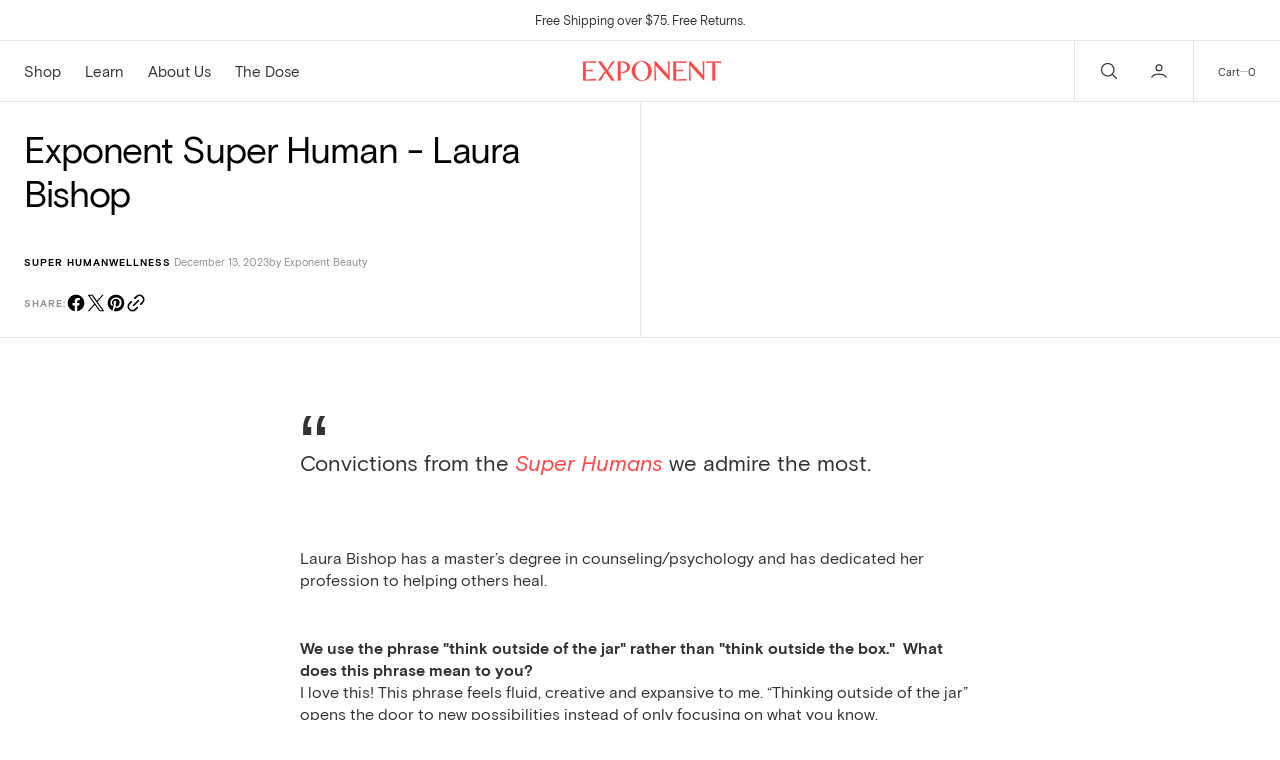

--- FILE ---
content_type: text/css
request_url: https://exponentbeauty.com/cdn/shop/t/186/assets/custom.css?v=87690760047513362141767884731
body_size: 1753
content:
:root{--primary-red: #FC4648 }img{width:100%;height:auto}.shopify-section-group-footer-group div#insta-feed{margin-top:1.6rem}h1 i,h1 em,h2 i,h2 em,h3 i,h3 em,h4 i,h4 em,h5 i,h5 em,h6 i,h6 em{font-family:Conela Condensed}.account-left product-form form{margin-top:0}div#ColumnReorder,[data-label=Reorder]{justify-content:center!important}.account-left product-form .loading b.loading-overlay__spinner.hidden{display:inline-block!important}[data-label=Reorder]:before{display:none!important}[data-label=Reorder] button.button{width:100%}.rebuy-product-grid:focus-visible{box-shadow:none}@media screen and (min-width: 801px){.onlymobile{display:none!important}.onlydesktop{display:flex!important}}@media screen and (max-width: 800px){.onlymobile{display:flex!important}.onlydesktop{display:none!important}.account-left product-form.card__add-to-cart{text-align:right}}.header-top__left nav.header__menu>ul>li:not(.list-menu-has-child){height:100%}body.body-template-index sticky-header.header-wrapper[data-type=index]:hover{transition:background .2s;background-color:#fff!important}body.body-template-index sticky-header.header-wrapper{background-color:transparent!important}body.body-template-index sticky-header.header-wrapper[data-type=index]{margin-bottom:-6rem}body.body-template-index .shopify-section-header.shopify-section-header-sticky.always-fixed:not(.fixed.animate) svg,body.body-template-index .shopify-section-header.shopify-section-header-sticky.always-fixed:not(.fixed.animate) .st0,body.body-template-index .shopify-section-header.shopify-section-header-sticky.always-fixed:not(.fixed.animate) .st1,body.body-template-index .shopify-section-header.shopify-section-header-sticky.always-fixed:not(.fixed.animate) .list-menu--inline>li>.header__menu-item,body.body-template-index .shopify-section-header.shopify-section-header-sticky.always-fixed:not(.fixed.animate) .header__icon.header__icon--cart{color:#fff;fill:transparent;stroke:#fff}body.body-template-index .shopify-section-header.shopify-section-header-sticky.always-fixed:not(.fixed.animate) .header__icon.header__icon--cart .header__cart-text:after{background-color:#ffffff4d}body.body-template-index .shopify-section-header.shopify-section-header-sticky.always-fixed.fixed.animate svg,body.body-template-index .shopify-section-header.shopify-section-header-sticky.always-fixed.fixed.animate .st0,body.body-template-index .shopify-section-header.shopify-section-header-sticky.always-fixed.fixed.animate .st1,body.body-template-index .shopify-section-header.shopify-section-header-sticky.always-fixed.fixed.animate .list-menu--inline>li>.header__menu-item,body.body-template-index .shopify-section-header.shopify-section-header-sticky.always-fixed.fixed.animate .header__icon.header__icon--cart{color:#333;fill:transparent;stroke:#333}body.body-template-index .shopify-section-header.shopify-section-header-sticky.always-fixed.fixed.animate .header__icon.header__icon--cart .header__cart-text:after{background-color:#0000004d}body.body-template-index sticky-header.header-wrapper[data-type=index]:hover svg,body.body-template-index sticky-header.header-wrapper[data-type=index]:hover .st0,body.body-template-index sticky-header.header-wrapper[data-type=index]:hover .st1,body.body-template-index sticky-header.header-wrapper[data-type=index]:hover .list-menu--inline>li>.header__menu-item,body.body-template-index sticky-header.header-wrapper[data-type=index]:hover .header__icon.header__icon--cart{color:#333!important;stroke:#333!important}body.body-template-index .shopify-section-header.shopify-section-header-sticky.always-fixed:before{content:"";position:absolute;top:0;background:#fff;width:100%;transition:.2s ease-in-out;height:0px}body.body-template-index .shopify-section-header.shopify-section-header-sticky.always-fixed.fixed.animate:before{content:"";position:absolute;top:0;background:#fff;width:100%;transition:.2s ease-in-out;height:60px}body.body-template-index .shopify-section-header.shopify-section-header-sticky.always-fixed:not(.fixed.animate) .header__heading-logo:first-child:nth-last-child(2){display:none}body.body-template-index .shopify-section-header.shopify-section-header-sticky.always-fixed:not(.fixed.animate) .header__heading-logo:first-child:nth-last-child(2)~.header__heading-logo{display:block}body.body-template-index sticky-header.header-wrapper[data-type=index]:hover .header__heading-logo:first-child:nth-last-child(2){display:block!important}body.body-template-index sticky-header.header-wrapper[data-type=index]:hover .header__heading-logo:first-child:nth-last-child(2)~.header__heading-logo{display:none!important}.custom-policies-cont{margin-block:3rem}.custom-product-card h3.card__title{font-size:1.6rem;font-weight:500}.custom-product-card.product-card .price{font-size:calc(var(--font-subtitle-scale)* 1rem)}.card__cont{display:flex;align-items:center;justify-content:space-between;padding-top:1rem}.button--custom1{padding:1rem 3rem;border-width:1px;border-style:solid;text-transform:uppercase;font-weight:700;font-size:calc(var(--font-subtitle-scale)* 1rem);background:#fff}.custom-product-card.product-card .card__description{font-weight:400}.custom-product-card.product-card{display:flex;overflow:visible;flex-direction:column;height:100%;justify-content:space-between}.custom-product-card.product-card .subscription-wrapper{padding:.5rem 0 0}.custom-product-card.product-card .subscription-wrapper .rc-container{margin-bottom:-.5rem}.subscription-wrapper [data-label-text-subsave]{text-transform:capitalize}.custom-product-card.product-card .rc_widget__option__selector{font-weight:500}.custom-product-card.product-card .rc-selling-plans.rc_widget__option__plans{font-size:13px;color:#686868}.custom-product-card.product-card .rc-template__legacy-radio{display:flex;flex-direction:column-reverse}.custom-product-card.product-card .rc-radio.rc-option__onetime.rc-option{padding-top:8px}.custom-product-card .rc-template__legacy-radio .rc-radio__input{accent-color:#ff4848}.custom-product-card .rc-template__legacy-radio .rc-radio{padding:8px 0 0}.custom-product-card .rc-widget .rc-option--active{background:transparent}.fancybox__container{--fancybox-backdrop-bg: rgba(36,36,36)}.f-html{position:unset}.f-html button.f-button.is-close-button{right:18px;top:18px;background-color:#0000003d;border-radius:100%;--f-button-width: 32px;--f-button-height: 32px}.f-html button.f-button.is-close-button svg{transform:scale(.58) translate(-1px,-1px)}.block-Vid-container{position:relative}span.close-btn{display:flex;position:absolute;top:50%;left:50%;transform:translate(-50%,-50%) rotate(180deg);padding:15px 18px 15px 14px;background-color:#0000008f;border-radius:100%}@media screen and (min-width: 1199px){.featured-blogs .blog__post:before{content:"";position:absolute;background:rgb(var(--color-border));bottom:0;left:0;width:100%;height:.1rem}}@media screen and (max-width: 800px){.button--custom1{padding:.7rem 3rem;width:100%;font-size:1.2rem}.custom-product-card.product-card .price{font-size:1.3rem}.card__cont{flex-direction:column;align-items:baseline;gap:8px}.custom-product-card .quick-add,product-form.card__add-to-cart.card__button{width:100%}.custom-product-card h3.card__title,.custom-product-card .card__description{font-size:1.4rem}.custom-product-card .product-card .card-information-block .price{font-size:1.2rem}.custom-product-card .subscription-wrapper .rc-container.rc_container{margin-bottom:.5rem}.custom-product-card .subscription-wrapper .rc_popup__hover{padding-bottom:0}.custom-product-card .subscription-wrapper+.card__cont{padding-top:4px}.custom-product-card span.rc-option__price.rc_widget__price.rc_widget__price--subsave,.custom-product-card span.rc-option__price.rc_widget__price.rc_widget__price--onetime{display:none}.custom-product-card .rc-template__legacy-radio .rc-radio__input{width:10px;margin:0}.custom-product-card .rc-selling-plans.rc_widget__option__plans{font-size:10px!important;padding-left:16px!important}.custom-product-card .rc_widget__option__selector{font-size:13px}.custom-product-card.product-card .subscription-wrapper{padding:0}.custom-product-card div.rc_popup{padding:4px 0 0}.custom-product-card div.rc_popup button.rc_popup_label_wrapper svg{width:10px}.custom-product-card div.rc_popup button.rc_popup_label_wrapper{font-size:10px;display:flex;align-items:center}.custom-product-card div.rc_popup__block{position:unset;width:auto}.custom-product-card div.rc_popup__hover{flex-wrap:wrap}.custom-product-card div.rc_popup__block a.tooltip-badge{font-size:8px!important}}@media screen and (max-width: 767px){span.close-btn{padding:12px 14px 12px 12px}span.close-btn svg{width:15px;height:15px}.article-template__content .table-wrapper{overflow:auto}.article-template__content .table-wrapper table{min-width:750px;border:1px solid}}@media screen and (max-width: 380px){.custom-product-card .rc_widget__option__selector{font-size:11px}.custom-product-card .rc_widget__option__selector label.rc-radio__label{margin-left:5px}}.rc_layout__container{padding-top:2rem}.rc_form__group.form__control.input-row.form-group.input-wrapper button.btn.btn-primary.btn--primary.button{background-color:rgba(var(--btn-bg),var(--alpha-button-background));display:inline-flex;justify-content:center;align-items:center;min-height:4.2rem;padding:1rem 2.6rem;overflow:hidden;position:relative;z-index:1;color:rgb(var(--btn-color));margin-top:1rem}.rc_form__group.form__control.input-row.form-group.input-wrapper input#customer_email{font-family:var(--font-body-family);font-style:var(--font-body-style);font-weight:var(--font-body-weight);-webkit-appearance:none;appearance:none;color:rgb(var(--color-foreground));font-size:1.6rem;width:100%;border:.1rem solid rgb(var(--color-border-input));height:4.2rem;box-sizing:border-box;transition:border,background var(--duration-default);border-radius:2px;text-align:left;background:rgb(var(--color-background-input));padding:1.4rem 2rem}.login-wrapper.container div#rc_login{display:none}#quiz-kit-content div#quiz-kit-subscribe-DXr-3Pe61ll-form{margin:auto}#quiz-kit-content div#quiz-kit-subscribe-DXr-3Pe61ll-form input{margin-bottom:1rem}div#quiz-kit-subscribe-DXr-3Pe61ll-decline-button{margin-top:1rem}button#quiz-kit-subscribe-DXr-3Pe61ll-discount>img{max-width:30px}.button-klaviyo-soldout{width:100%!important;margin-bottom:1.2rem!important}.product-form__buttons:has(.product-form__submit[disabled]){display:none}.article-template__header .share-buttons-simple{justify-content:flex-start}.body-template-article .article-template__info{max-height:max-content;position:sticky;top:var(--header-height)}.body-template-article .article-template__info .article-template__text,.body-template-article .article-template__box_info{position:unset}html{scroll-behavior:smooth}.concern-section-main{padding-bottom:40px}.concern-section-main .rich-text__wrapper a{margin:6px;padding:.5rem 1rem;text-decoration:none;color:#ff4848;border:1px solid #ddd;border-radius:25px;white-space:nowrap;text-transform:uppercase;font-weight:700;font-size:1.25rem;letter-spacing:.055em;transition:all .3s ease}.concern-section-main .rich-text__wrapper p{line-height:2.5em;margin-bottom:-12px}.concern-section-main .image-with-text{--image-height: 60vh}.concern-section-main .image-with-text strong{color:#333}.concern-section-main .image-with-text .subtitle p{font-family:inherit;font-weight:inherit;font-style:inherit;letter-spacing:inherit;text-transform:inherit;color:inherit;font-size:inherit}.concern-section-main .popular-products .subtitle{color:rgb(var(--color-foreground))}.concern-section-inner:nth-child(2){padding-top:6rem}.concern-section-inner:not(:nth-child(2)){padding-top:8rem}.concern-section-main .rich-text__blocks{padding-top:2.4rem;padding-bottom:0}.concern-section-main .popular-products .subscription-wrapper{display:none}
/*# sourceMappingURL=/cdn/shop/t/186/assets/custom.css.map?v=87690760047513362141767884731 */


--- FILE ---
content_type: text/css
request_url: https://exponentbeauty.com/cdn/shop/t/186/assets/component-newsletter.css?v=32163595878846029201758786731
body_size: -243
content:
.newsletter-form__inner{display:flex;justify-content:center;gap:1.6rem;flex-wrap:wrap;width:100%;position:relative;flex-direction:column}@media (min-width: 576px){.newsletter-form__inner{flex-direction:row}}.newsletter-form__field-wrapper{flex:1;width:100%;position:relative}@media (min-width: 1200px){.newsletter-form__field-wrapper{width:auto}}.newsletter-form__message{margin-bottom:0}@media (min-width: 750px){.newsletter-form__message{justify-content:flex-start}}.newsletter-form__message--success{margin-top:2rem}@media (min-width: 750px){.newsletter-form__message--success{width:100%}}.newsletter-form__button{margin-left:1.4rem}.newsletter{padding:4rem 0}@media screen and (min-width: 990px){.newsletter{padding:6.4rem 0}}.newsletter__form{max-width:91.2rem;width:100%;margin:0 auto;text-align:center}.newsletter__title{margin:0 auto 2rem;max-width:56rem}@media screen and (min-width: 990px){.newsletter__title{margin:0 auto 4rem}}.newsletter .newsletter__information{margin-bottom:3.2rem}.newsletter .newsletter__button{height:100%}.newsletter__text{margin:2.4rem 0 0}.newsletter__text p{margin:0}.newsletter .newsletter_field{position:relative;width:100%;min-height:5.5rem;display:flex}.newsletter .newsletter-form__field-wrapper .newsletter-form__field{background-color:transparent;border:none;box-shadow:none;padding:0}.newsletter .newsletter-form__field-wrapper .newsletter-form__field+label{left:0;font-size:1.4rem}.newsletter .newsletter-form__field-wrapper .newsletter-form__field:hover,.newsletter .newsletter-form__field-wrapper .newsletter-form__field:active,.newsletter .newsletter-form__field-wrapper .newsletter-form__field:focus{background-color:transparent;border:none}.newsletter .newsletter-form__field-wrapper{display:flex;align-items:center;border-bottom:1px solid rgba(var(--color-foreground-secondary),.7);transition:all var(--duration-short) linear}.newsletter .newsletter-form__field-wrapper:hover,.newsletter .newsletter-form__field-wrapper:focus-within{border-color:rgba(var(--color-foreground-secondary))}
/*# sourceMappingURL=/cdn/shop/t/186/assets/component-newsletter.css.map?v=32163595878846029201758786731 */


--- FILE ---
content_type: text/css
request_url: https://exponentbeauty.com/cdn/shop/t/186/assets/section-blog-post.css?v=61224782409488842591758786731
body_size: 1066
content:
.article-template .article-template__wrapper{display:flex;flex-direction:column-reverse}@media screen and (min-width: 1200px){.article-template .article-template__wrapper{flex-direction:row}}.article-template .article-template__info-wrapper{display:flex;flex:0 0 50%;padding-top:2.4rem}.article-template .article-template__box{flex:0 0 50%}@media screen and (min-width: 1200px){.article-template .article-template__box{border-left:1px solid rgba(var(--color-border))}}@media screen and (min-width: 1200px){.article-template .article-template__box .article-template__img_box{padding-left:2.4rem;padding-block:2.4rem}}.article-template .article-template__box .article-template__box_info{display:flex;justify-content:space-between;padding-top:2.4rem;flex-direction:column}@media screen and (min-width: 750px){.article-template .article-template__box .article-template__box_info{flex-direction:row}}@media screen and (min-width: 1200px){.article-template .article-template__box .article-template__meta{padding-left:2.4rem}}.article-template .article-template__img{position:relative}.article-template .article-template__img:after{content:"";display:block;padding-bottom:var(--image-height)}.article-template .article-template__img img{position:absolute;top:0;left:0;right:0;bottom:0;display:block;width:100%;height:100%;object-fit:cover;border-radius:var(--border-radius-media)}.article-template .article-card__author-img{position:relative;min-width:4.8rem;min-height:4.8rem;border-radius:50%;overflow:hidden;margin:0 1rem}.article-template .article-card__author-img img{width:100%;height:100%;position:absolute;left:0;top:0;object-fit:cover}.article-template .article-template__hero-container{padding-right:2rem;padding-left:2rem;margin-right:auto;margin-left:auto;max-width:178rem}.article-template__hero{overflow:hidden}.article-template__hero-wrapper{position:relative;width:100%;height:100%}.article-template__info{position:relative;z-index:1;padding-right:9rem}.article-template__info .article-template__text,.article-template__box_info{position:sticky;top:2.4rem}.article-template__info-wrapper{margin-bottom:2.4rem}.article-template__info:not(:last-child){margin-bottom:2rem}@media screen and (min-width: 990px){.article-template__info:not(:last-child){margin-bottom:8rem}}.article-template__text:not(:last-child){margin-bottom:2rem}@media screen and (min-width: 750px){.article-template__text:not(:last-child){margin-bottom:4rem}}.article-template__title{margin:0}.article-template__title:not(:only-child){margin-bottom:1.4rem}.article-template__excerpt{max-width:54rem;margin:0;text-transform:none;line-height:var(--font-body-line-height)}.article-template__tags{margin:0;padding:0;list-style:none;display:flex;gap:.5rem;flex-wrap:wrap}.article-template__tags a{display:flex;align-items:center;transition:all var(--duration-default) linear;color:rgb(var(--color-foreground-title))}.article-template__tags a:hover{opacity:.7}.article-template__tag:not(:last-child){position:relative;color:rgba(var(--color-foreground))}.article-template__meta{display:flex;flex-wrap:wrap;align-items:center;line-height:var(--font-body-line-height);gap:1rem}@media screen and (min-width: 750px){.article-template__meta{gap:2rem}}.article-template__meta time,.article-template__meta .article-template__meta-author{font-weight:400;color:rgba(var(--color-foreground-secondary))}.article-template__meta .article-template__item{display:flex;align-items:center;gap:6.6rem}.article-template__meta .article-template__item .article-template__meta-date{margin-top:0}.article-template__meta>.article-card__author_box{display:flex;align-items:center;position:relative;margin:0;font-weight:500}@media screen and (min-width: 990px){.article-template__meta>.article-card__author_box{padding-right:4.7rem}}.article-template__meta-image{width:4.8rem;height:4.8rem;margin:0 1rem;padding:0;border-radius:50%;overflow:hidden}.article-template__meta-image_author{width:100%;height:100%;object-fit:cover}.article-template .article-template__content-box{display:flex;justify-content:center;gap:1.6rem;margin-top:6.4rem;overflow:hidden}.article-template .article-template__content-box .share-buttons-simple{justify-content:flex-start;gap:2rem}.article-template .article-template__content-box .share-buttons-simple svg{width:3.2rem;height:3.2rem}.article-template .share-buttons-simple__item a{display:flex;align-items:center;gap:.4rem;text-decoration:none;padding:0}.article-template .share-buttons-simple__item .icon{transition:opacity var(--duration-default);width:2rem;height:2rem;color:rgb(var(--color-foreground-title))}.article-template .share-buttons-simple__item:hover .icon{opacity:.75}.article-template__header{border-bottom:1px solid rgba(var(--color-border))}.article-template__header .breadcrumb{margin-bottom:2.4rem}@media screen and (min-width: 1200px){.article-template__header .breadcrumb{padding-left:2.4rem}}.article-template__header .share-buttons-simple{gap:.8rem;align-self:flex-start;align-items:center}.article-template__header .icon-breadcrumb-arrow{margin:0 1.8rem}.article-template .article-template__box .article-template__img_box{padding-top:2.4rem}@media screen and (min-width: 990px){.article-template__header-large{min-height:75rem}}.article-template__content{max-width:68rem;width:100%;display:flex;flex-direction:column;color:rgba(var(--color-foreground))}.article-template__content.rte{margin-bottom:0}.article-template__content.rte>meta:first-child+h1,.article-template__content.rte>meta:first-child+h2,.article-template__content.rte>meta:first-child+h3,.article-template__content.rte>*:first-child,.article-template__content.rte>h1:first-child,.article-template__content.rte>h2:first-child,.article-template__content.rte>h3:first-child{margin-top:0}.article-template__content.rte>*:last-child{margin-bottom:0}.article-template__footer{display:flex;justify-content:center;margin-top:4.8rem;margin-bottom:6.4rem}.article-template__footer .article-template__meta{display:flex;justify-content:space-between;margin-bottom:0}.article-template__footer-content{display:flex;justify-content:space-between;max-width:68.8rem;width:100%;flex-direction:column}@media screen and (min-width: 750px){.article-template__footer-content{flex-direction:row}}.article-template__footer-content .article-template__item{gap:.6rem}.article-template__footer-content .article-template__meta{margin-bottom:2rem}@media screen and (min-width: 750px){.article-template__footer-content .article-template__meta{margin-bottom:0}}.article-template__footer-content .share-buttons-simple{justify-content:flex-start;align-items:flex-start;gap:.8rem;align-items:center}.article-template__comment-wrapper{padding-top:5rem;border-top:1px solid rgba(var(--color-border))}@media screen and (min-width: 990px){.article-template__comment-wrapper{padding-top:6.4rem}}.article-template__comment-wrapper h2{margin-top:0}.article-template__comments{margin-bottom:5rem}@media screen and (min-width: 990px){.article-template__comments{margin-bottom:7rem}}.article-template__comments-fields{margin-bottom:4rem}.article-template__comments-fields .text-area{width:100%}.article-template__comments-comment{color:rgba(var(--color-foreground),.75);background-color:rgb(var(--color-background));margin-bottom:1.5rem;padding:2rem 2rem 1.5rem}@media screen and (min-width: 990px){.article-template__comments-comment{padding:2rem 2.5rem}}.article-template__comments-comment p{margin:0 0 1rem}.article-template__comment-fields>*{margin-bottom:3rem}@media screen and (min-width: 990px){.article-template__comment-fields{display:grid;grid-template-columns:repeat(2,1fr);grid-column-gap:4rem}}.article-template__comment-warning{margin:2rem 0 2.5rem}.article-template__footer-content .article-template__meta .article-template__item .article-template__meta-date,.article-template__footer-content .article-template__tag .badge,.article-template__header--column .article-template__meta .article-template__item .article-template__meta-date,.article-template__header--column .article-template__tag .badge{font-size:.7rem;font-weight:600;gap:.6rem;display:flex;align-items:center;list-style:none}.article-template .article-template__content-alternative.rte blockquote{max-width:1000px;width:100%;text-align:center;align-self:center}@media screen and (min-width: 990px){.article-template .article-template__content-alternative.rte blockquote{width:1000px}}.article-template .article-template__content-alternative.rte blockquote p{text-align:center}.article-template .article-template__content-alternative.rte img,.article-template .article-template__content-alternative.rte figure{position:relative;left:50%;transform:translate(-50%)}@media screen and (min-width: 750px){.article-template .article-template__content-alternative.rte img,.article-template .article-template__content-alternative.rte figure{width:1000px;max-width:unset}}.article-template--overlay .article-template__info-wrapper{height:100%;width:100%;z-index:2;margin-bottom:0;display:flex;flex-direction:column}.article-template--overlay .article-template__info-wrapper .article-template__info{display:flex;flex-direction:column;align-items:center}.article-template--overlay .article-template__info-wrapper .article-template__info .article-template__meta-date{color:unset}.article-template--overlay .article-template__info-wrapper:after{content:"";display:block;padding-bottom:var(--image-height)}@media screen and (min-width: 990px){.article-template--overlay .article-template__info-wrapper{max-width:100%}}.article-template__header .article-template__item{text-align:center;gap:.6rem;margin-bottom:2.4rem;display:flex;align-items:center;list-style:none;color:rgba(var(--color-foreground-secondary));justify-content:center}.article-template__header .article-template__item .article-template__title{margin-bottom:0}.article-template__header--large{min-height:45rem}@media screen and (min-width: 750px){.article-template__header--large{min-height:60rem}}@media screen and (min-width: 1200px){.article-template__header--large{min-height:75rem}}.article-template__header--medium{min-height:30rem}@media screen and (min-width: 750px){.article-template__header--medium{min-height:45rem}}@media screen and (min-width: 1200px){.article-template__header--medium{min-height:60rem}}.article-template__header--overlay{position:relative;--post-header-border-color: var(--color-border)}.article-template__header--overlay .article-template__wrapper{position:relative;z-index:1}.article-template__header--overlay .article-template__wrapper .article-template__meta{gap:0;margin-bottom:auto;justify-content:flex-start}@media screen and (min-width: 750px){.article-template__header--overlay .article-template__wrapper .article-template__meta{gap:2rem}}.article-template__header--overlay .article-template__title{text-align:left}.article-template__header--overlay .article-template__item{justify-content:flex-start}.article-template__header--overlay .article-template__img{position:absolute;width:100%;height:100%;top:0;left:0;z-index:-2}.article-template__header--overlay.article-template__header--adapt{flex-direction:row;justify-content:center}.article-template__header--overlay .share-buttons-simple{justify-content:flex-start}.article-template__header--overlay .article-template__excerpt{font-weight:500}.article-template__header--overlay .article-template__text{position:relative;margin:0;display:flex;flex-direction:column;align-items:center}
/*# sourceMappingURL=/cdn/shop/t/186/assets/section-blog-post.css.map?v=61224782409488842591758786731 */


--- FILE ---
content_type: text/css
request_url: https://exponentbeauty.com/cdn/shop/t/186/assets/component-article-card.css?v=128636977317798327861758786731
body_size: -117
content:
.article-card{display:flex;flex-direction:column;height:100%;box-sizing:border-box}.article-card .article-card__tags{display:flex;gap:.5rem;flex-wrap:wrap;z-index:2;flex:none;margin-bottom:0}.article-card .article-card__tags a{text-decoration:none;color:rgb(var(--color-foreground-title));transition:all var(--duration-default) linear}.article-card .article-card__tags a:hover{opacity:.7}.article-card .article-card__text{margin-top:1.4rem;display:flex;gap:.8rem;flex:1 1 auto;flex-direction:column;justify-content:space-between}.article-card.article-card-reverse .article-card__text{margin:0 0 1.4rem}.article-card.article-card-reverse .article-card__block{margin:0 0 .8rem}.article-card .article-card__date,.article-card .article-card__author{color:rgb(var(--color-foreground-secondary));flex:none;margin:0;font-family:var(--font-subtitle-family)}.article-card .article-card__title{transition:all var(--duration-default) ease;margin:0;max-width:68rem;padding-right:3.75vw}.article-card .article-card__title:hover{opacity:.8}.article-card .article-card__excerpt{max-width:48rem;padding-right:3.75vw}.article-card .article-card__image{overflow:hidden;border-radius:var(--border-radius-media)}.article-card .article-card__image svg,.article-card .article-card__image img{transition:all var(--duration-long) ease;object-fit:cover;width:100%;height:100%;max-width:100%;max-height:100%;border-radius:inherit}.article-card .article-card__image svg{background-color:rgba(var(--color-foreground),.04);fill:rgba(var(--color-foreground),.55)}.article-card .article-card__image:hover img{transform:scale(1.05)}.article-card .article-card__block{width:100%;display:flex;gap:.8rem .6rem;align-items:center;flex-wrap:wrap;margin-bottom:1.4rem}.article-card.article-card-default .article-card__image,.article-card.article-card-reverse .article-card__image{display:block;padding-bottom:var(--image-size);position:relative;z-index:1}.article-card.article-card-default .article-card__image svg,.article-card.article-card-default .article-card__image img,.article-card.article-card-reverse .article-card__image svg,.article-card.article-card-reverse .article-card__image img{position:absolute;left:0;top:0}.article-card.article-card-overlay{position:relative;flex-direction:unset}.article-card.article-card-overlay:after{content:"";display:block;padding-bottom:var(--image-size)}.article-card.article-card-overlay .article-card__text{margin-top:0}.article-card.article-card-overlay .article-card__image{position:absolute;width:100%;z-index:1;height:100%}.article-card.article-card-overlay .article-card__image svg,.article-card.article-card-overlay .article-card__image img{position:relative;z-index:-3}.article-card.article-card-overlay .article-card__info-wrapper{z-index:2;padding:24px;pointer-events:none}.article-card.article-card-reverse .article-card__image{order:2}
/*# sourceMappingURL=/cdn/shop/t/186/assets/component-article-card.css.map?v=128636977317798327861758786731 */


--- FILE ---
content_type: text/css
request_url: https://exponentbeauty.com/cdn/shop/t/186/assets/section-popular-products.css?v=35881802515584699191758786731
body_size: -305
content:
.popular-products .popular-products__wrapper{display:grid;grid-template-columns:repeat(1,1fr);--col-gap: 4.8rem;--row-gap: 4rem;column-gap:var(--col-gap)}@media screen and (min-width: 576px){.popular-products .popular-products__wrapper{grid-template-columns:repeat(2,1fr)}}@media screen and (min-width: 990px){.popular-products .popular-products__wrapper{grid-template-columns:repeat(3,1fr)}}@media screen and (min-width: 1200px){.popular-products .popular-products__wrapper{grid-template-columns:repeat(4,1fr)}}@media screen and (max-width: 575px){.popular-products .popular-products__wrapper-two__cards{grid-template-columns:repeat(2,1fr)}.popular-products .popular-products__wrapper-two__cards .border-item:not(:nth-child(2n)):after{content:""}.popular-products .popular-products__wrapper-two__cards .border-item:nth-child(odd):not(:first-child):before{content:""}}.popular-products .border-item{position:relative;padding:calc(var(--row-gap) / 2) 0}.popular-products .border-item:before,.popular-products .border-item:after{position:absolute;background:rgb(var(--color-border));top:0}.popular-products .border-item:before{left:-100vw;width:300vw;height:.1rem}.popular-products .border-item:after{right:0;transform:translate(calc(var(--col-gap) / 2));width:.1rem;height:100%}@media (min-width: 576px) and (max-width: 989px){.popular-products .border-item:not(:nth-child(2n)):after{content:""}.popular-products .border-item:nth-child(odd):not(:first-child):before{content:""}}@media (min-width: 990px) and (max-width: 1199px){.popular-products .border-item:not(:nth-child(3n)):after{content:""}.popular-products .border-item:nth-child(3n+1):not(:first-child):before{content:""}}@media screen and (min-width: 1200px){.popular-products .border-item:not(:nth-child(4n)):after{content:""}.popular-products .border-item:nth-child(4n+1):not(:first-child):before{content:""}}@media screen and (max-width: 575px){.popular-products .popular-products__wrapper:not(.popular-products__wrapper-two__cards) .border-item:nth-child(n+1):not(:first-child):before{content:""}}@media (max-width: 989px){.popular-products .popular-products__wrapper-two__cards{display:flex;overflow-y:auto;margin-right:-2.4rem;margin-left:-2.4rem}.popular-products .popular-products__wrapper-two__cards .popular-products__item{flex-shrink:0;width:60%}.popular-products .popular-products__wrapper-two__cards .popular-products__item:first-child{margin-left:2.4rem}.popular-products .popular-products__wrapper-two__cards .popular-products__item:last-child{margin-right:2.4rem}.popular-products .border-item:before{width:0}.popular-products .border-item:after{content:""}}
/*# sourceMappingURL=/cdn/shop/t/186/assets/section-popular-products.css.map?v=35881802515584699191758786731 */


--- FILE ---
content_type: text/css
request_url: https://exponentbeauty.com/cdn/shop/t/186/assets/section-image-with-text.css?v=38235341224443040711758786731
body_size: -56
content:
.image-with-text{position:relative}.image-with-text .container{padding:0}.image-with-text .image-with-text__grid{display:flex;flex-wrap:wrap}.image-with-text .image-with-text__button-wrapper{margin-top:2rem}.image-with-text .image-with-text__media-item{flex:0 0 100%;max-width:100%;display:flex;flex-direction:column}@media screen and (min-width: 990px){.image-with-text .image-with-text__media-item{flex-direction:unset}.image-with-text .image-with-text__media-item:after{content:"";display:block;padding-bottom:var(--image-height)}}.image-with-text .image-with-text__media-item .section-header__title{display:flex;margin:2rem 0;padding:0 2.4rem;justify-content:center}@media screen and (min-width: 990px){.image-with-text .image-with-text__media-item .section-header__title{justify-content:unset;margin:0;padding:2.4rem 4.3rem}}.image-with-text .image-with-text__media-item .section-header__title .section-header__text{writing-mode:unset;transform:unset;text-align:center}@media screen and (min-width: 990px){.image-with-text .image-with-text__media-item .section-header__title .section-header__text{writing-mode:vertical-rl;transform:rotate(180deg);text-align:unset}}@media screen and (min-width: 990px){.image-with-text .image-with-text__media-item{flex:0 0 75%;max-width:75%;max-height:unset}.image-with-text .image-with-text__media-item .multicolumn-list__wrapper{row-gap:unset}}.image-with-text .image-with-text__media-item .image-with-text__media{width:100%;height:100%;min-height:400px;padding:2.4rem;position:relative;border-top:.1rem solid rgba(var(--color-border));border-bottom:.1rem solid rgba(var(--color-border))}@media screen and (min-width: 576px){.image-with-text .image-with-text__media-item .image-with-text__media{min-height:600px}}@media screen and (min-width: 990px){.image-with-text .image-with-text__media-item .image-with-text__media{min-height:unset;border-bottom:unset;border-top:unset;border-right:.1rem solid rgba(var(--color-border));border-left:.1rem solid rgba(var(--color-border))}}.image-with-text .image-with-text__media-item .image-with-text__media .image-with-text__media-border{width:100%;height:100%;position:relative}.image-with-text .image-with-text__media-item .image-with-text__media img,.image-with-text .image-with-text__media-item .image-with-text__media svg,.image-with-text .image-with-text__media-item .image-with-text__media video{width:100%;height:100%;position:absolute;left:0;top:0;border-radius:var(--border-radius-media);object-fit:cover;object-position:center}.image-with-text .image-with-text__media-item .image-with-text__media video{z-index:0}.image-with-text .image-with-text__content_item{margin-bottom:.8rem}.image-with-text .image-with-text__text-item{flex:0 0 100%;max-width:100%;z-index:1}@media screen and (min-width: 990px){.image-with-text .image-with-text__text-item{flex:0 0 25%;max-width:25%}}.image-with-text .image-with-text__text-item .image-with-text__content,.image-with-text .image-with-text__text-item .multicolumn-list__item{display:flex;flex-direction:column;width:100%;height:100%;padding:2.4rem;text-align:center}@media screen and (min-width: 990px){.image-with-text .image-with-text__text-item .image-with-text__content,.image-with-text .image-with-text__text-item .multicolumn-list__item{text-align:left}}.image-with-text .image-with-text__text-item .image-with-text__content .image-with-text-item-btns,.image-with-text .image-with-text__text-item .multicolumn-list__item .image-with-text-item-btns{gap:1.2rem;display:flex;justify-content:center;padding-top:2rem;flex-wrap:wrap}@media screen and (min-width: 990px){.image-with-text .image-with-text__text-item .image-with-text__content .image-with-text-item-btns,.image-with-text .image-with-text__text-item .multicolumn-list__item .image-with-text-item-btns{padding-top:0;margin-top:auto;justify-content:unset}}
/*# sourceMappingURL=/cdn/shop/t/186/assets/section-image-with-text.css.map?v=38235341224443040711758786731 */


--- FILE ---
content_type: text/css
request_url: https://exponentbeauty.com/cdn/shop/t/186/assets/footer-certification.css?v=21829634495200573991758786731
body_size: -225
content:
.fc-outer-container{background:#ff4848;border-top:1px solid white}.fc-container{display:flex}.fc-item{flex:1}.fc-item.fc-left{display:flex;gap:20px;align-items:center;border-right:1px solid white;padding:16px}a.fc-bi{color:#fff;text-decoration-color:#fff}span.fc-bs{color:#fff}.fc-b_top{display:flex;gap:12px}.fc-item.fc-right{color:#fff;display:flex;align-items:center;gap:60px;padding:16px}a.fc-r-btn{display:flex;text-decoration:none;font-style:normal;font-weight:500;font-size:15px;line-height:15px;letter-spacing:.05em;text-transform:uppercase;color:#ff4848;background:#fff;padding:15px 30px;border-radius:50px;white-space:nowrap}.fc-body p{color:#fff}.fc-heading{font-size:15px;color:#fff}.fc-b_bot{color:#fff}.fc-l_block{display:flex;flex-direction:column;gap:6px}img.fc-cert_img{max-width:40px}@media screen and (max-width: 768px){.fc-l_block{display:flex;flex-direction:column;gap:6px}.fc-b_bot{color:#fff}.fc-container{flex-direction:column-reverse;gap:20px;padding-bottom:12px;padding-inline:0}.fc-item.fc-right{flex-direction:column;gap:0px;border-bottom:1px solid white;padding-block:3rem}.fc-heading{text-align:center}.fc-item.fc-left{border-right:0;justify-content:center}.fc-body{text-align:center;max-width:300px;font-style:normal;font-weight:400;font-size:15px;line-height:24px}}
/*# sourceMappingURL=/cdn/shop/t/186/assets/footer-certification.css.map?v=21829634495200573991758786731 */


--- FILE ---
content_type: text/css
request_url: https://exponentbeauty.com/cdn/shop/t/186/assets/component-predictive-search.css?v=172330861955139035761758786731
body_size: 1287
content:
.predictive-search{display:none;top:100%;left:0;width:100%;max-height:40rem;border:none;overflow-y:auto;z-index:333;background:rgb(var(--color-background))}@media screen and (min-width: 750px){.predictive-search{max-height:64rem}}.predictive-search .collections-grid__information{margin-top:0;padding:3rem;min-height:34rem}.predictive-search::-webkit-scrollbar{width:.4rem}.predictive-search::-webkit-scrollbar-thumb{background-color:rgb(var(--color-border));border-radius:2rem}.predictive-search--search-template{width:100%}@media screen and (max-width: 989px){.predictive-search{overflow-y:auto;-webkit-overflow-scrolling:touch}}@media screen and (min-width: 750px){.header predictive-search{position:relative}}predictive-search[open] .predictive-search,predictive-search[loading] .predictive-search{display:block}.predictive-search__heading{display:flex;justify-content:space-between;align-items:center;width:calc(100% - 4rem);margin:0 auto;padding:1.5rem 0 .75rem;color:rgba(var(--color-foreground),.7)}predictive-search .spinner{width:1.5rem;height:1.5rem;line-height:0}.predictive-search__heading .spinner{margin:0 .2rem 0 2rem}predictive-search:not([loading]) .predictive-search__heading .spinner,predictive-search:not([loading]) .predictive-search__loading-state,predictive-search:not([loading]) .predictive-search-status__loading{display:none}predictive-search[loading] .predictive-search__loading-state{display:flex;justify-content:center;align-items:center;padding:1.3rem 2rem}predictive-search[loading] .predictive-search__heading~.predictive-search__loading-state,predictive-search[loading] .predictive-search__results-list:first-child{display:none}.predictive-search__list-item:hover .predictive-search__item-heading,.predictive-search__list-item[aria-selected=true] .predictive-search__item-heading{opacity:.7;text-decoration:none}.predictive-search__result-group{display:grid;grid-template-columns:1fr}.predictive-search__wrapper-box{position:relative}.predictive-search__result-tabs{display:flex;flex-direction:column;align-items:flex-start;gap:2rem;border-bottom:.1rem solid rgb(var(--color-border));padding-bottom:3.2rem;column-gap:3.2rem;grid-row:1/4;width:100%}@media screen and (min-width: 990px){.predictive-search__result-tabs{border-bottom:0;padding-bottom:0;border-right:.1rem solid rgb(var(--color-border));padding-right:3.2rem}}.predictive-search__result-tab{cursor:pointer;position:relative;margin:0;opacity:.5;transition:all var(--duration-short) ease}@media screen and (min-width: 1200px){.predictive-search__result-tab:hover{opacity:1}}.predictive-search__result-tab.active{opacity:1}.predictive-search__results-list_collections,.predictive-search__results-list_pages,.predictive-search__results-list_articles{display:flex;flex-wrap:wrap;gap:2rem}.predictive-search__results-list_products{display:grid;grid-template-columns:1fr;margin-top:-1px}@media screen and (min-width: 576px){.predictive-search__results-list_products{grid-template-columns:repeat(2,1fr)}}@media screen and (min-width: 750px){.predictive-search__results-list_products{grid-template-columns:repeat(3,1fr)}}@media screen and (min-width: 990px){.predictive-search__results-list_products{grid-template-columns:repeat(2,1fr)}.predictive-search__results-list_products:after{content:"";background:rgb(var(--color-background));position:absolute;bottom:0;width:100%;height:.1rem}}@media screen and (min-width: 1360px){.predictive-search__results-list_products{grid-template-columns:repeat(3,1fr)}}.predictive-search__results-list_products .predictive-search__list-item{padding:2.4rem;margin-bottom:-1px;border-bottom:1px solid rgb(var(--color-border))}@media screen and (min-width: 576px){.predictive-search__results-list_products .predictive-search__list-item{border-right:1px solid rgb(var(--color-border))}.predictive-search__results-list_products .predictive-search__list-item:nth-child(2n){border-right:none}.predictive-search__results-list_products .predictive-search__list-item:nth-child(3n){border-right:1px solid rgb(var(--color-border))}}@media screen and (min-width: 750px){.predictive-search__results-list_products .predictive-search__list-item:nth-child(3n){border-right:none}.predictive-search__results-list_products .predictive-search__list-item:nth-child(2n){border-right:1px solid rgb(var(--color-border))}}@media screen and (min-width: 990px){.predictive-search__results-list_products .predictive-search__list-item:nth-child(2n){border-right:none}.predictive-search__results-list_products .predictive-search__list-item:nth-child(3n){border-right:1px solid rgb(var(--color-border))}}@media screen and (min-width: 1360px){.predictive-search__results-list_products .predictive-search__list-item:nth-child(3n){border-right:none}.predictive-search__results-list_products .predictive-search__list-item:nth-child(2n){border-right:1px solid rgb(var(--color-border))}}.predictive-search__results-list_articles .predictive-search__list-item{max-width:30rem}.predictive-search__results-list_articles .predictive-search__list-item .article-card{flex-direction:column-reverse;gap:.6rem;justify-content:flex-end}.predictive-search__results-list_articles .predictive-search__list-item .article-card .article-card__block{margin-bottom:0}.predictive-search__results-list_articles .predictive-search__list-item .article-card .article-card__text{margin-top:0;flex:none}.predictive-search__results-list_articles .predictive-search__list-item .article-card .article-card__title{padding-right:0;font-size:calc(var(--font-heading-h6-scale) * 1.2rem)}@media only screen and (min-width: 1200px){.predictive-search__results-list_articles .predictive-search__list-item .article-card .article-card__title{font-size:calc(var(--font-heading-h6-scale) * 1.4rem)}}@media only screen and (min-width: 1360px){.predictive-search__results-list_articles .predictive-search__list-item .article-card .article-card__title{font-size:calc(var(--font-heading-h6-scale) * 1.6rem)}}.predictive-search__results{padding:2.4rem 0 2.4rem 2.4rem;border-bottom:1px solid rgb(var(--color-border))}.predictive-search__results:last-child{border-bottom:none}.predictive-search__results.predictive-search__results-product{padding:0;border-bottom:none}.predictive-search__results>.subtitle{margin-top:0;margin-bottom:1.4rem}.predictive-search__item{display:flex;align-items:center;gap:1.5rem;width:100%;padding:.8rem;text-align:left;text-decoration:none;transition:background var(--duration-default)}@media screen and (min-width: 1200px){.predictive-search__item{padding:.8rem 2rem}}.predictive-search__item--link{display:grid;grid-template-columns:5rem 1fr;grid-column-gap:.8rem;grid-template-areas:"product-image product-content"}.predictive-search__item-content{grid-area:product-content;display:flex;flex-direction:column;justify-content:center;align-items:flex-start}.predictive-search__item-content .price__regular,.predictive-search__item-content .price-item--sale{font-size:1.3rem}.predictive-search__item-content .price-item--regular{color:rgb(var(--color-foreground-secondary))}.predictive-search__item-content--centered{justify-content:center}.predictive-search__item-vendor{margin-top:0}.predictive-search__item-heading{display:inline;margin:0;font-weight:500;line-height:1.5;text-decoration:none;background:no-repeat 0 calc(100% - .3rem);background-image:linear-gradient(rgb(var(--color-accent)),rgb(var(--color-accent)));background-size:0% .1rem;transition-property:color,background-size,opacity;transition-duration:var(--duration-default);transition-timing-function:ease;font-size:calc(var(--font-heading-card-scale) * 1.6rem)}.predictive-search__item--term{justify-content:space-between;align-items:center;padding:1.3rem .8rem;word-break:break-all;color:rgb(var(--color-button));transition:opacity var(--duration-default)}.predictive-search__item--term:hover{opacity:.7}@media screen and (min-width: 1200px){.predictive-search__item--term{padding:1.3rem 2rem}}.predictive-search__item-vendor+.predictive-search__item-heading,.predictive-search .price{margin-bottom:.2rem}.predictive-search__text{padding:1.8rem 2.4rem;font-size:calc(var(--font-body-scale-xs) * .9rem)}@media only screen and (min-width: 990px){.predictive-search__text{padding:2.4rem}}@media only screen and (min-width: 1360px){.predictive-search__text{font-size:calc(var(--font-body-scale-xs) * 1rem)}}.predictive-search__image{display:block;grid-area:product-image;flex:none;width:3.6rem;height:3.6rem;object-fit:cover;font-family:"object-fit: contain"}@media screen and (min-width: 1200px){.predictive-search__image{width:5rem;height:5rem}}.predictive-search__results-list_collections{gap:2.4rem}.predictive-search__results-list_collections .h6{margin:0;transition:opacity var(--duration-default) ease}.predictive-search__results-list_collections .h6:hover{opacity:.8}.predictive-search__results-list_collections img.img-scale{transition:transform var(--duration-long) cubic-bezier(.165,.84,.44,1)}.predictive-search__results-list_collections .collections-grid__card:hover img.img-scale{transform:scale(1.05)}.predictive-search__results-list_collections .card-wrapper{position:relative;display:flex;overflow:hidden;border-radius:var(--border-radius-media)}.predictive-search__results-list_collections .card-wrapper .image-ratio{display:block;box-sizing:border-box;width:0}.predictive-search__results-list_collections .card-wrapper .image-ratio--portrait{padding-bottom:114%}.predictive-search__results-list_collections .card-wrapper .image-ratio--square{padding-bottom:100%}.predictive-search__results-list_collections .card-wrapper .image-ratio--landscape{padding-bottom:70%}.predictive-search__results-list_collections .card-information__count{position:absolute;top:4rem;left:4rem;z-index:2;font-size:1.2rem;font-weight:700;letter-spacing:.06em;text-transform:uppercase;color:#fff;pointer-events:none}.predictive-search__results-list_collections .card-wrapper__image{opacity:1}.collections-grid__card:hover .card-wrapper{clip-path:inset(.5rem round .3rem)}.collections-grid__information{position:relative;display:flex;flex-direction:column;justify-content:flex-end;padding:4rem;margin-top:2.4rem;width:100%;z-index:2}.collections-grid__title a{position:relative;z-index:1;word-break:break-all;text-decoration:none;color:inherit}.collections-grid__title a svg{margin-left:.8rem;height:1.4rem;width:auto}@media screen and (min-width: 750px){.collections-grid__title a svg{height:1.6rem}}.collections-grid__title{margin:0;color:#fff}.collections-grid__title:not(:last-child){margin-bottom:1.2rem}.collections-grid__desc{margin:0;font-size:1.2rem;line-height:145%;color:#fff}.template-search__page{position:relative}.template-search__page .card__text{transition:opacity var(--duration-default) ease}.template-search__page .card__text:hover{opacity:.8}.predictive-search__wrapper-left{width:100%}@media screen and (max-width: 990px){.predictive-search__wrapper-left{display:none!important}}.predictive-search__wrapper-left .predictive-search__results-list_collections,.predictive-search__wrapper-left .predictive-search__results-list_articles,.predictive-search__wrapper-left .predictive-search__results-list_pages{display:none}.predictive-search__wrapper-left .predictive-search__results{padding:0;border-bottom:none}.predictive-search__wrapper-left .predictive-search__results p{display:none}.predictive-search__wrapper-left .predictive-search__results.predictive-search__results-product p{display:block;padding:1.6rem 2.4rem;margin:0;position:relative;z-index:1;border-bottom:1px solid rgb(var(--color-border));background:rgb(var(--color-background))}@media screen and (min-width: 990px){.predictive-search__wrapper-right .predictive-search__results-list_products,.predictive-search__wrapper-right .predictive-search__results-product p,.predictive-search__wrapper-right .predictive-search__text{display:none}}@media screen and (max-width: 990px){.predictive-search__wrapper-right .predictive-search__results-product>.subtitle{padding-left:2.4rem;padding-top:1.6rem;padding-bottom:1.6rem;border-top:1px solid rgb(var(--color-border));border-bottom:1px solid rgb(var(--color-border));margin-top:2.4rem;margin-bottom:0}.predictive-search__wrapper-right .predictive-search__results-product .predictive-search__results-list_products{border-bottom:1px solid rgb(var(--color-border))}}@media screen and (max-width: 576px){.predictive-search__wrapper-right .predictive-search__results-product .predictive-search__results-list_products{margin-top:0}}@media screen and (max-width: 576px){.predictive-search__wrapper-right .predictive-search__results-product .predictive-search__results-list_products{border-bottom:none}}
/*# sourceMappingURL=/cdn/shop/t/186/assets/component-predictive-search.css.map?v=172330861955139035761758786731 */


--- FILE ---
content_type: text/javascript
request_url: https://exponentbeauty.com/cdn/shop/t/186/assets/custom.js?v=100453675352596440441758798742
body_size: -552
content:
const mobileCheck = function () {
  return window.innerWidth <= 768;
}; 

(function(s, t, o, c, k) {
    c = s.createElement(t);
    c.src = o;
    c.async = 1;
    k = s.getElementsByTagName(t)[0];
    k.parentNode.insertBefore(c, k);
})(document, 'script', '//stockist.co/embed/v1/widget.min.js');

Fancybox.bind("[data-fancybox]");